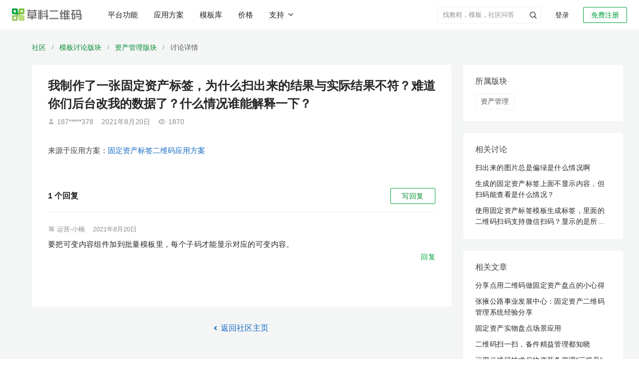

--- FILE ---
content_type: text/html; charset=utf-8
request_url: https://cli.im/community/question/10007233
body_size: 21521
content:
<!DOCTYPE html><!--[if lt IE 7]><html class="lt-ie10 lt-ie9 lt-ie8 lt-ie7"><![endif]--><!--[if IE 7]><html class="lt-ie10 lt-ie9 lt-ie8"><![endif]--><!--[if IE 8]><html class="lt-ie10 lt-ie9"><![endif]--><!--[if IE 9]><html class="lt-ie10"><![endif]--><!--[if (gt IE 9)|!(IE)]><!--><html lang="zh" class=""><!--<![endif]--><head><meta charset="utf-8"/><title>我制作了一张固定资产标签，为什么扫出来的结果与实际结果不符？难道你们后台改我的数据了？什么情况谁能解释一下？-草料二维码用户社区</title><meta http-equiv="X-UA-Compatible" content="IE=edge"><meta name="renderer" content="webkit"><meta name="description" content="我制作了一张固定资产标签 为什么扫出来的结果与实际结果不符 难道你们后台改我的数据了 什么情况谁能解释一下 " /><meta name="keywords" content="草料社区,讨论,草料二维码,我制作了一张固定资产标签，为什么扫出来的结果与实际结果不符？难道你们后台改我的数据了？什么情况谁能解" /><meta property="og:title" content="我制作了一张固定资产标签，为什么扫出来的结果与实际结果不符？难道你们后台改我的数据了？什么情况谁能解释一下？-草料二维码用户社区" /><meta property="og:description" content="我制作了一张固定资产标签 为什么扫出来的结果与实际结果不符 难道你们后台改我的数据了 什么情况谁能解释一下 " /><meta property="og:image" content="https://gstatic.clewm.net/caoliao-resource/240407/6b2aef_89bd6906.png" /><meta name="referrer" content="no-referrer-when-downgrade"><meta name="viewport" content="width=device-width, initial-scale=1" /><script>var ___ENV = "online";</script><link rel="icon" href="//static.clewm.net/static/images/favicon.ico" type="image/x-icon"><link rel="shortcut icon" href="//static.clewm.net/static/images/favicon.ico" type="image/x-icon"><link rel="stylesheet" href="https://static.clewm.net/cli/flatkit/assets/bootstrap/dist/css/bootstrap.min.css"><script>
  document.documentElement.setAttribute('auto_version',[1769047078267][0]||0);
</script><link rel="stylesheet" href="//static.clewm.net/cli/flatkit/assets/styles/app.min.css?v=1769047078267"><link rel="stylesheet" href="//static.clewm.net/cli/flatkit/assets/styles/cli_global.css?v=1769047078267"><link rel="stylesheet" href="//static.clewm.net/cli/flatkit/assets/font-awesome/css/font-awesome.min.css"><!--[if lt IE 9]><link rel="stylesheet" href="//static.clewm.net/cli/flatkit/assets/bootstrap/dist/css/bootstrapieV2.css"><script src="//static.clewm.net/cli/js/lib/plug/respond.min.js"></script><script src="//static.clewm.net/cli/js/lib/plug/html5shiv.min.js"></script><![endif]--><script src="//static.clewm.net/cli/js/lib/jquery191.js"></script><script>
  document.documentElement.setAttribute('auto_version',[1769047078267][0]||0);
</script><script src="https://static.clewm.net/cli/flatkit/libs/jquery/bootstrap/dist/js/bootstrap_v3.0.js"></script><script src="//static.clewm.net/static/js/lib/sea_89b3a8e.js"></script><script src="//static.clewm.net/static/js/common_9acd745.js"></script><script>
            var account = '';
            var tokenId = '';
        </script><script>
        // var _is_new = "";
        var _capacity_info = null;
    </script><script>
      (function () {
        var isSave = [][0];
        window.$_isSave = isSave;
        var front_url = "//static.clewm.net/nc/front";
        window.front_url = front_url;
        var autoVersion = "1769047078267";
        window.$autoVersion = autoVersion;
      })();
    </script><script></script><script src="//static.clewm.net/static/js/include-head-flatkit_4699ad0.js"></script><script>
      $(function () {
          var __NEW_BROWSER_INFO = {
              ua: navigator.userAgent,
              language: navigator.language,
          };
          window.__NEW_BROWSER_INFO = __NEW_BROWSER_INFO;
      });
    </script><script type="application/ld+json">{
  "@context": "https://ziyuan.baidu.com/contexts/cambrian.jsonid",
  "@id": "https://cli.im/community/question/10007233",
  "title": "我制作了一张固定资产标签，为什么扫出来的结果与实际结果不符？难道你们后台改我的数据了？什么情况谁能解释一下？-草料二维码用户社区",
  "description": "我制作了一张固定资产标签 为什么扫出来的结果与实际结果不符 难道你们后台改我的数据了 什么情况谁能解释一下 ",
  "pubDate": "2025-02-10T14:40:56",
  "upDate": "2026-01-26T00:03:21",
  "images": [
    "https://alicliimg.clewm.net/110/434/1434110/162944008985290074ec9aa223c888b9c66431ad74a111629440001.png?x-oss-process=image/resize,w_720,limit_1"
  ]
}</script><script type="application/ld+json">{
  "@context": "http://schema.org",
  "@type": "WebPage",
  "url": "https://cli.im/community/question/10007233",
  "name": "我制作了一张固定资产标签，为什么扫出来的结果与实际结果不符？难道你们后台改我的数据了？什么情况谁能解释一下？-草料二维码用户社区",
  "description": "我制作了一张固定资产标签 为什么扫出来的结果与实际结果不符 难道你们后台改我的数据了 什么情况谁能解释一下 ",
  "mainEntityOfPage": "https://cli.im/community/question/10007233",
  "publisher": {
    "@type": "Organization",
    "name": "草料二维码",
    "url": "https://cli.im"
  },
  "datePublished": "2025-02-10T14:40:56",
  "image": [
    "https://alicliimg.clewm.net/110/434/1434110/162944008985290074ec9aa223c888b9c66431ad74a111629440001.png?x-oss-process=image/resize,w_720,limit_1"
  ]
}</script><script src="//static.clewm.net/static/js/sea-config_b8c5786.js"></script></head><body><input id="topicId" type="hidden" value="6040"><input id="isAdmin" type="hidden" value=""><script>
        seajs.use('common');
    </script><script src="//gstatic.clewm.net/caoliao-fe/libs/cat/cat-mini.js?v=1769047078267"></script><script src="//gstatic.clewm.net/caoliao-fe/libs/volcano-js-sdk/volcano.js?v=1769047078267"></script><script>
    var account = '';
    var tokenId = '';
  </script><script src="//static.clewm.net/cli/js/matomo_stats.js?v=1769047078267"></script><link rel="stylesheet" href="//static.clewm.net/cli/css/cli_head_top.min.css?v=1769047078267"><link rel="stylesheet" href="//static.clewm.net/static/css/include-head-top_7dd547d.css?v=1769047078267"><div class="cli_head_placeholder"><header id="__cliHead" class="cli_head scene_mobile"><div class="cli_head_inner cli_head_container"><div class="pull-left logo_new_wrapper"><a href="//cli.im" class="logo_new" title="我制作了一张固定资产标签，为什么扫出来的结果与实际结果不符？难道你们后台改我的数据了？什么情况谁能解释一下？-草料二维码用户社区"><img src="//static.clewm.net/cli/images/cli_logo_new.png" alt="草料二维码生成器"></a></div><nav class="x-headerTab" id="__headerTab"><a href="//cli.im/features" id="top-nav-features-tab" title="草料二维码平台功能">平台功能</a><a href="//cli.im/case" id="top-nav-solution-tab" title="草料二维码应用方案">应用方案</a><a href="//cli.im/template" id="top-nav-template-tab" title="草料二维码模板库">模板库</a><a href="//cli.im/price#11" id="top-nav-price" title="草料二维码价格">价格</a><button id="top-nav-support-dropdown" class="x-a supportDropdown___2A7PY nav-support-dropdown btn-unstyled">
          支持<i class="clifont anticon-cli-angle-down"></i></button></nav><div class="pull-right white x-relative  "><div id="login_join" class=""><a href="//user.cli.im/join" rel="nofollow" class="noLoginBox new-header-btn active_btn join_btn" data-type="join">免费注册</a><a href="//user.cli.im/login" rel="nofollow" class="noLoginBox new-header-btn login_btn" data-type="login">登录</a></div></div><div class="nav-divider pull-right x-relative"></div><ul class="menu pull-right x-topMenuWrapper "><li class="top-menu-item pull-right x-hidden" id="__guanlihoutai_menu"><a
            href="//console.cli.im/center?fromTopNav=1"
            class="active_btn new-header-btn x-radius-2"
            rel="nofollow"
          >进入后台</a></li><li
          id="myqr_out_new"
          class="cli-normal-main-new pull-right x-accountInfoMenu x-hidden"
        ><div class="menu-hd x-userWrapper x-navIcon"><div class="header-user-avatar-container"><div class="header-user-avatar"></div></div><div class="header-capacity" id="header-capacity"></div></div></li><li class="header-search-wrapper pull-right "><form role="search" method="get" target="_blank" class="input-group header-search-form clearfix" action="//cli.im/search_news"><input class="form-control header-search-control" autocomplete="off" placeholder="找教程，模板，社区问答" value="" name="q"><input type="hidden" value="wordpress" name="priority"><button type="button" class="header-submit-btn p-a-0" aria-label="header-submit-search"><span class="clifont anticon-nav_search header-submit-search"></span></button></form></li></ul></div></header></div><div id="top-nav-solution-popcontent" class="top-menu-solution"><div class="top-nav__container"><div class="header-products-popover clearfix none"><div class="wrapper"><div class="main-content"><div class="columns"><div class="product-column"><div class="column-title">活码引擎</div><a class="column-item" href="https://cli.im/help/100495" target="_blank" title="内容展示"><div class="item-title">
              内容展示
            </div><div class="item-desc">内容丰富、随时更新的展示平台</div></a><a class="column-item" href="https://cli.im/form" target="_blank" title="表单"><div class="item-title">
              表单
            </div><div class="item-desc">关联表单实现扫码填写和查看记录</div></a><a class="column-item" href="https://cli.im/help/82877" target="_blank" title="状态"><div class="item-title">
              状态
            </div><div class="item-desc">在二维码上显示物品当前状态</div></a><a class="column-item" href="https://cli.im/help/68330" target="_blank" title="动态数据"><div class="item-title">
              动态数据
            </div><div class="item-desc">在码上展示操作记录和填表统计</div></a></div><div class="product-column"><div class="column-title">管理与协作</div><a class="column-item" href="https://cli.im/help/74737" target="_blank" title="数据管理"><div class="item-title">
              数据管理
            </div><div class="item-desc">多维度统计表单、状态等数据</div></a><a class="column-item" href="https://cli.im/help/68920" target="_blank" title="成员功能"><div class="item-title">
              成员功能
            </div><div class="item-desc">组织内外、成员间分工管理</div></a><a class="column-item" href="https://cli.im/help/74757" target="_blank" title="通知与协作"><div class="item-title">
              通知与协作
            </div><div class="item-desc">异常、审核、计划等消息实时提醒</div></a><a class="column-item" href="https://cli.im/help/63847" target="_blank" title="计划管理"><div class="item-title">
              计划管理
            </div><div class="item-desc">按周期制定巡检计划，避免漏检</div></a></div><div class="product-column"><div class="column-title">AI 功能</div><a class="column-item" href="https://cli.im/case/detail/2385" target="_blank" title="AI 解读"><div class="item-title">
              AI 解读
              <div class="new-feature-tag"><span class="tag-text">New</span></div></div><div class="item-desc">AI 解读长内容，帮扫码者快速找到需要信息</div></a><a class="column-item" href="https://cli.im/help/102357" target="_blank" title="AI 智能填表"><div class="item-title">
              AI 智能填表
              <div class="new-feature-tag"><span class="tag-text">New</span></div></div><div class="item-desc">AI 自动识别拍摄照片，智能填充表单</div></a><a class="column-item" href="https://cli.im/help/102615" target="_blank" title="AI 表单组件"><div class="item-title">
              AI 表单组件
              <div class="new-feature-tag"><span class="tag-text">New</span></div></div><div class="item-desc">AI 识别表格单据、证件或实物照片等</div></a><a class="column-item" href="https://cli.im/help/99528" target="_blank" title="AI 图片审核"><div class="item-title">
              AI 图片审核
            </div><div class="item-desc">AI 审核扫码者上传的图片是否符合要求</div></a></div><div class="product-column"><div class="column-title">集成与连接</div><a class="column-item" href="https://cli.im/open-api/intro/intro.html" target="_blank" title="草料开放平台"><div class="item-title">
              草料开放平台
            </div><div class="item-desc">开放API，支持数据同步与批量标签等</div></a><a class="column-item" href="https://cli.im/wxwork/index" target="_blank" title="企业微信版"><div class="item-title">
              企业微信版
            </div><div class="item-desc">在企业微信中使用草料二维码</div></a><a class="column-item" href="https://cli.im/help/57645" target="_blank" title="蚂蚁区块链存证"><div class="item-title">
              蚂蚁区块链存证
            </div><div class="item-desc">数据记录上链保存，确保不被篡改</div></a><a class="column-item" href="https://cli.im/help/56845" target="_blank" title="数据推送"><div class="item-title">
              数据推送
            </div><div class="item-desc">结合数据api，应用草料数据，搭建看板</div></a></div><div class="product-column"><div class="column-title">批量与标签</div><a class="column-item" href="https://cli.im/batch" target="_blank" title="批量生码"><div class="item-title">
              批量生码
            </div><div class="item-desc">使用批量模板，批量生成子码及管理</div></a><a class="column-item" href="https://cli.im/label" target="_blank" title="标签制作"><div class="item-title">
              标签制作
            </div><div class="item-desc">150+标签样式，内容可以灵活调整</div></a><a class="column-item" href="https://cli.im/help/49343" target="_blank" title="排版印刷"><div class="item-title">
              排版印刷
            </div><div class="item-desc">提供多种打印格式与指南，快速落地</div></a></div></div></div></div></div><div class="header_solution_linkCotent"><div class="desc"><p class="desc-main">各行各业的<br />二维码应用方案汇总</p><p class="desc-sub">目前已有数十万用户在草料搭建了二维码业务系统，我们将用户的使用经验整理成了应用方案。</p></div><div class="linkCotent-box"><div class="linkCotent-scenes-wrapper"><div class="linkCotent-scenes-title">场景应用</div><div class="linkCotent-scenes-body"><div class="linkCotent-scenes-row"><div class="linkCotent-scenes-column"><a target="_blank" href="//cli.im/case/detail/1683" onclick="StatisticsData(338,10001683)" class="linkCotent-scenes-item-title"><span>产品介绍</span><span class="linkCotent-scenes-item-desc">产品宣传、使用说明、产品画册等</span></a></div><div class="linkCotent-scenes-column"><a target="_blank" href="//cli.im/case/detail/1688" onclick="StatisticsData(338,10001688)" class="linkCotent-scenes-item-title"><span>设备巡检</span><span class="linkCotent-scenes-item-desc">消防巡检、设备点检、维修保养等</span></a></div></div><div class="linkCotent-scenes-row"><div class="linkCotent-scenes-column"><a target="_blank" href="//cli.im/case/detail/1684" onclick="StatisticsData(338,10001684)" class="linkCotent-scenes-item-title"><span>签到报名</span><span class="linkCotent-scenes-item-desc">会议签到、活动报名、扫码核销等</span></a></div><div class="linkCotent-scenes-column"><a target="_blank" href="//cli.im/case/detail/1689" class="linkCotent-scenes-item-title"><span>人员管理</span><span class="linkCotent-scenes-item-desc">实名管理、人员档案、培训记录等</span></a></div></div><div class="linkCotent-scenes-row"><div class="linkCotent-scenes-column"><a target="_blank" href="//cli.im/case/detail/2257" id="scene-1064" class="linkCotent-scenes-item-title"><span>业务介绍</span><span class="linkCotent-scenes-item-desc">公司介绍、旅游行程、业务说明等</span></a></div><div class="linkCotent-scenes-column"><a target="_blank" href="//cli.im/case/detail/1685" onclick="StatisticsData(338,10001685)" class="linkCotent-scenes-item-title"><span>固定资产</span><span class="linkCotent-scenes-item-desc">资产标签、领用登记、车辆管理等</span></a></div></div><div class="linkCotent-scenes-row"><div class="linkCotent-scenes-column"><a target="_blank" href="//cli.im/case/detail/1942"  onclick="StatisticsData(338,10001942)" class="linkCotent-scenes-item-title"><span>信息展示</span><span class="linkCotent-scenes-item-desc">教学培训、办事指南、展品介绍等</span></a></div><div class="linkCotent-scenes-column"><a target="_blank" href="//cli.im/case/detail/1690" onclick="StatisticsData(338,10001690)" class="linkCotent-scenes-item-title"><span>区域巡查</span><span class="linkCotent-scenes-item-desc">隐患排查、安全巡查、管线巡查等</span></a></div></div><div class="linkCotent-scenes-row"><div class="linkCotent-scenes-column"><a target="_blank" href="//cli.im/case/detail/1417" id="scene-1060" class="linkCotent-scenes-item-title"><span>出入登记</span><span class="linkCotent-scenes-item-desc">访客登记、访客预约、来访指引等</span></a></div><div class="linkCotent-scenes-column"><a target="_blank" href="//cli.im/case/detail/2256" id="scene-2256" class="linkCotent-scenes-item-title"><span>消防安全</span><span class="linkCotent-scenes-item-desc">灭火器、消火栓检查，安全宣讲等</span></a></div></div><div class="linkCotent-scenes-row"><div class="linkCotent-scenes-column"><a target="_blank" href="//cli.im/case/detail/2259" id="scene-1058" class="linkCotent-scenes-item-title"><span>信息收集</span><span class="linkCotent-scenes-item-desc">意见反馈、调查问卷、领用登记等</span></a></div><div class="linkCotent-scenes-column"><a target="_blank" href="//cli.im/case/detail/2260" id="scene-1146" class="linkCotent-scenes-item-title"><span>标牌标识</span><span class="linkCotent-scenes-item-desc">危废标签、商户门牌、景区介绍等</span></a></div></div></div></div><div class="linkCotent-industry-wrapper"><div class="linkCotent-scenes-title">行业应用</div><div class="linkCotent-scenes-body"><div class="linkCotent-scenes-row"><div class="linkCotent-scenes-column"><a target="_blank" onclick="StatisticsData(338,180028)" href="//cli.im/case/detail/1900" class="linkCotent-scenes-item-title"><span>生产制造</span><span class="linkCotent-scenes-item-desc">一物一码动态数据，管理生产现场</span></a></div><div class="linkCotent-scenes-column"><a target="_blank" id="scene-1720" href="//cli.im/case/detail/2265" class="linkCotent-scenes-item-title"><span>教育培训</span><span class="linkCotent-scenes-item-desc">培训业务介绍、材料收集、借还登记等</span></a></div></div><div class="linkCotent-scenes-row"><div class="linkCotent-scenes-column"><a target="_blank" onclick="StatisticsData(338,180029)" href="//cli.im/case/detail/2261" class="linkCotent-scenes-item-title"><span>建筑施工</span><span class="linkCotent-scenes-item-desc">用二维码管理施工现场的全套方案</span></a></div><div class="linkCotent-scenes-column"><a target="_blank" id="scene-1188" href="//cli.im/case/detail/498" class="linkCotent-scenes-item-title"><span>文化旅游</span><span class="linkCotent-scenes-item-desc">行程介绍、路线汇总、酒店入住指南等</span></a></div></div><div class="linkCotent-scenes-row"><div class="linkCotent-scenes-column"><a target="_blank" onclick="StatisticsData(338,180030)" href="https://cli.im/case/detail/1091" class="linkCotent-scenes-item-title"><span>能源电力</span><span class="linkCotent-scenes-item-desc">设备巡检、区域巡查、人员管理等</span></a></div><div class="linkCotent-scenes-column"><a target="_blank" id="scene-1478" href="https://cli.im/case/detail/2264" class="linkCotent-scenes-item-title"><span>行政事业单位</span><span class="linkCotent-scenes-item-desc">办事指南、业务办理、村务公开等</span></a></div></div><div class="linkCotent-scenes-row"><div class="linkCotent-scenes-column"><a target="_blank" onclick="StatisticsData(338,180031)" href="//cli.im/case/detail/2263" class="linkCotent-scenes-item-title"><span>物业后勤</span><span class="linkCotent-scenes-item-desc">设备维保、访客登记、绿化养护等</span></a></div><div class="linkCotent-scenes-column"><a target="_blank" onclick="StatisticsData(338,180032)" href="//cli.im/client" class="linkCotent-scenes-item-title display-flex"><span>查看更多用户应用经验</span><i class="clifont anticon-cli-angle-right show"></i></a></div></div><div class="linkCotent-scenes-row"><div class="linkCotent-scenes-column"><a target="_blank" id="scene-1311" href="//cli.im/case/detail/2262" class="linkCotent-scenes-item-title"><span>医疗卫生</span><span class="linkCotent-scenes-item-desc">医疗设备管理、健康宣教、消毒记录等</span></a></div></div></div></div></div></div><i class="clifont anticon-cli-close-1 top-menu-solution-close"></i></div><div class="top-nav__mask"></div></div><div class="clearfix"></div><script src="//static.clewm.net/static/js/include-head-top_b8a8003.js"></script><script>
  (function(){
    if (/^\/scene\/4263/.test(window.location.pathname)) {
      $('#top-nav-solution-tab')
        .addClass('x-active')
        .addClass('x-active-after');
    }
  })();
</script><input type="hidden" id="STATICURL" value="//static.clewm.net/cli"><link rel="stylesheet" href="//static.clewm.net/cli/iconfont/index.min.css?v=1769047078267"><link rel="stylesheet" href="//static.clewm.net/static/css/page-question-detail_c562429.css"><script type="text/javascript">
var isUrl = 2;
  var file_size = "" || 2;
  var currentTags =  JSON.parse('[{"id":13,"name":"\u8d44\u4ea7\u7ba1\u7406","description":"\u6279\u91cf\u751f\u6210\u56fa\u5b9a\u8d44\u4ea7\u6807\u7b7e\uff0c\u626b\u7801\u5373\u53ef\u4fee\u6539\u8d44\u4ea7\u4fe1\u606f\u3001\u9886\u7528\u3001\u7b80\u5355\u76d8\u70b9\u3001\u62a5\u4fee\u7b49\uff0c\u8fd8\u80fd\u5b9a\u671f\u5bfc\u51fa\u8d44\u4ea7\u53f0\u8d26","parent_id":0,"type":"scene","sort":0,"target_id":4233,"show_status":1,"tag_name":"\u8d44\u4ea7\u7ba1\u7406"}]');
  currentTags = currentTags.map(function(item){ return item.id + ""; });
  var SOCKETAPISURL = 'https://socket.api.cli.im';
</script><script type="text/javascript" src="//static.clewm.net/cli/js/comments-upload.js?v=1769047078267"></script><script type="text/javascript" src="//static.clewm.net/cli/js/upload-comments.js?v=1769047078267"></script><div class="wrapper" id="question-detail-wrapper"><div class="bread-wrap"><div class="bread-scene-case-box"><a href="//cli.im/community/tab/mixflow" class="name fir-name" title="草料二维码用户社区">社区</a><span class="line">/</span><a href="//cli.im/community/tab/question/10012" class="name fir-name" title="模板讨论">模板讨论版块</a><span class="line">/</span><a href="//cli.im/community/minihome/question/13" class="name fir-name" title="资产管理">资产管理版块</a><span class="line">/</span><span class="name third-name">讨论详情</span></div></div><div class="main-context-container"><div class="left-container"><div class="question-main-container"><h1>我制作了一张固定资产标签，为什么扫出来的结果与实际结果不符？难道你们后台改我的数据了？什么情况谁能解释一下？</h1><p class="question-detail-meta"><span class="clifont anticon-Frame4"></span>    187*****378        <span class="question-line-divider"></span><span class="m-r-16">2021年8月20日</span><span class="clifont anticon-cli-chakan"></span>1870  </p><div class="attachment-wrapper"><div class="comments-imgs"><div class="comments-img comment_wrapper_img" data-original="//alicliimg.clewm.net/110/434/1434110/162944008985290074ec9aa223c888b9c66431ad74a111629440001.png"><img src="//alicliimg.clewm.net/110/434/1434110/162944008985290074ec9aa223c888b9c66431ad74a111629440001.png?x-oss-process=image/resize,w_720,limit_1" alt=""  data-bp="//alicliimg.clewm.net/110/434/1434110/162944008985290074ec9aa223c888b9c66431ad74a111629440001.png"></div></div></div><a class="from-info-container" href="//cli.im/case/detail/458" target="_blank" data-from-type="2"><span class="from-info"><span class="color-75">来源于应用方案：</span>固定资产标签二维码应用方案</span></a></div><div class="comment-all-questions"><script type="text/javascript">
var file_size = "" || 2;
var topic_id = "6040";
Date.prototype.format = function(fmt) {
 var o = {
"M+" : this.getMonth()+1,                 //月份
"d+" : this.getDate(),                    //日
"h+" : this.getHours(),                   //小时
"m+" : this.getMinutes(),                 //分
"s+" : this.getSeconds(),                 //秒
"q+" : Math.floor((this.getMonth()+3)/3), //季度
"S"  : this.getMilliseconds()             //毫秒
};
if(/(y+)/.test(fmt)) {
fmt=fmt.replace(RegExp.$1, (this.getFullYear()+"").substr(4 - RegExp.$1.length));
}
 for(var k in o) {
if(new RegExp("("+ k +")").test(fmt)){
 fmt = fmt.replace(RegExp.$1, (RegExp.$1.length==1) ? (o[k]) : (("00"+ o[k]).substr((""+ o[k]).length)));
 }
 }
return fmt;
}

  var url_now = window.location.href;
  if (url_now.indexOf('cli.me') > -1) {
      var USER_DOMAIN='user.cli.me',
          CLI_DOMAIN='cli.me',
          STATIC_SERVICE='static.cli.me/cli',
          NC_DOMAIN='nc.cliim.net';
  } else if (url_now.indexOf('exp.cliim.net') > -1) {
      var USER_DOMAIN='exp-user.cliim.net',
CLI_DOMAIN='exp.cliim.net',
STATIC_SERVICE='exp-static-develop.clewm.net/cli',
          NC_DOMAIN='exp-nc.cliim.net';
  } else if (url_now.indexOf('cliim.net') > -1) {
      var USER_DOMAIN='user.cliim.net',
          CLI_DOMAIN='cliim.net',
          STATIC_SERVICE='static-develop.clewm.net/cli',
          NC_DOMAIN='nc.cliim.net';
  } else if (url_now.indexOf('cliim.com') > -1) {
      var USER_DOMAIN='user.cliim.com',
          CLI_DOMAIN='cliim.com',
          STATIC_SERVICE='static-test.clewm.net/cli',
          NC_DOMAIN='nc.cliim.com';
  } else if (url_now.indexOf('cli.im') > -1) {
      var USER_DOMAIN='user.cli.im',
          CLI_DOMAIN='cli.im',
          STATIC_SERVICE='static.clewm.net/cli',
          NC_DOMAIN='nc.cli.im';
  } else {
      var USER_DOMAIN='user.cli.im',
          CLI_DOMAIN='cli.im',
          STATIC_SERVICE='static.clewm.net/cli',
          NC_DOMAIN='nc.cli.im';
  }

</script><script>
  document.documentElement.setAttribute('auto_version',[1769047078267][0]||0);
</script><div><link rel="stylesheet" href="//static.clewm.net/static/css/include-comment-list-question_8fdec02.css"><input id="topicId" type="hidden" value="6040"><input id="isAdmin" type="hidden" value=""><input id="hasError" type="hidden" value=""><div class="comments-wrapper mobile-comments-wrapper"><div style="overflow: hidden;" class="m-b-16 comments-wrap-header"><div class="left-box" style="float: left;font-size: 16px;font-weight: bold;"><span class="comment-count">1</span> 个回复
</div><div class="pull-right"><a class="wantAsk" id="wantAsk">
写回复
</a></div></div><div class="comment-list"><div class="comment-single border-bottom-none " id="comment-14666" data-id="14666" data-name="运营-小楠"><div class="comment-header"><span class="clifont anticon-touxianglogo"></span><span class="">运营-小楠</span><span class="question-line-divider"></span><span class="comment-time">2021年8月20日</span></div><div class="comment-content">
要把可变内容组件加到批量模板里，每个子码才能显示对应的可变内容。<div class="comment-info-box reply-action clearfix"><a href="javascript:;" class="pull-right" data-type="reply"><span class="reply-action-text">回复</span></a></div></div><div class="reply-box reply-box-in-comment-box3" id="reply-box-14666"></div></div><div class="pager text-center "></div></div></div><script>
var comments_total = '1';
</script><script src="//static.clewm.net/static/js/include-comment-list-question_b31ff23.js"></script><link rel="stylesheet" href="//static.clewm.net/static/css/comments-discuss-question_9ec95f6.css"><style type="text/css">
#wechat-area {
  position: relative;
  height: 100px;
}

#wechat-qr {
  width: 100px;
  height: 100px;
  vertical-align: bottom;
}

.logo-in-qrcode {
  position: absolute;
  left: 40px;
  top: 40px;
  width: 20px;
  height: 20px;
}

.logo-in-qrcode img {
    width: 100%;
    height: 100%;
}

.scan-success {
    position: absolute;
    top: 0;
    left: 0;
    width: 100px;
    height: 100px;
    background-color: rgba(255,255,255,0.8);
    text-align: center;
    line-height: 100px;
    color: rgba(0, 0, 0, 0.87);
}

#email {
  width: 300px;
  border-radius: 4px;
}

#email.email-new {
  margin-left: 176px;
}

.feedback-box .feedback-label {
  font-size: 14px;
  color: #777;
  width: 95px;
  line-height: 38px;
  float: left;
}

.feedback-box .feedback-content-500 {
  width: 408px;
}

.feedback-box .feedback-content {
  max-width: 100%;
  float: left;
}

.feedback-box .feedback-content .radio-inline {
  color: #666;
  margin-top: 10px;
}

#error-message-discuss {
  font-size: 12px;
  margin-right: 10px;
  position: absolute;
  width: 100px;
  left: 0;
  top: 40px;
}

.submit-footer-box {
position: absolute;
top: -32px;
right: 0;
}

.submit-footer-btn {
border: 1px solid #00A13B;
width: 88px;
height: 32px;
background: #00A13B;
border-radius: 2px;
color: #fff;
font-size: 14px;
text-shadow:  0px -1px 0px rgba(0, 0, 0, 0.12);
transition: all 0.2s cubic-bezier(0.645, 0.045, 0.355, 1);
line-height: 1;
}
</style><div class="mobile-discuss-box"><div id="CommentsBox"></div><div id="feedback-box-scene-detail" class="feedback-item clearfix feedback-box none" style="position: relative;"><div class="submit-footer-box"><span class="m-l text-danger none" id="error-message-discuss"></span><button id="submit-footer-btn" class="btn green submit-footer-btn" data-loading-text="发布中">发&nbsp;布</button></div></div></div><div id="modal-alert" class="modal fade" data-backdrop="true"><div class="modal-dialog"><div class="modal-content"><div class="modal-header"><button type="button" class="close" data-dismiss="modal"><span aria-hidden="true">×</span><span class="sr-only">Close</span></button><h4 class="modal-title"></h4></div><div class="modal-body p-a-lg"></div></div></div></div><script type="text/javascript" src="//static.clewm.net/static/js/on-paste_2f29905.js"></script><script type="text/javascript" src="//static.clewm.net/static/js/comments-discuss-question_071f15f.js"></script><script type="text/javascript">function replaceURLWithHTMLLinks(text) {
    var exp = /(\b(https?|ftp|file):\/\/[-A-Z0-9+&@#\/%?=~_|!:,.;]*[-A-Z0-9+&@#\/%=~_|-])/ig;
    var replacedText = text.replace(exp, '<a href="$1" target="_blank" class="text-blue" rel="noindex,nofollow">$1</a>');
    return replacedText;
}

function commentSingleTpl(id, username, add_time, content, imgTpl, fileTpl, actionTpl) {
return '<div class="comment-single" id="comment-'+id+'" data-id="'+id+'" data-name="'+username+'">'+
'<div class="comment-header">'+
username + '<span class="community-dot-divider">·</span><span class="comment-time">'+add_time+'</span>'+
'</div>'+
'<div class="comment-content">'+
'<p>'+replaceURLWithHTMLLinks(content.replace(/\n/g, '<br />'))+'</p>'+
imgTpl+
fileTpl+
'<div class=\"comment-info-box reply-action clearfix\">\n\t<a href=\"javascript:;\" class=\"pull-right\" data-type=\"reply\">\n\t\t<span class=\"clifont anticon-beizhu\"></span>\n\t\t<span class=\"reply-action-text\">\u56DE\u590D</span>\n    </a>\n</div>'+
'</div>'+
actionTpl+
'<div id="reply-box-'+id+'" class="reply-box reply-box-in-comment-box3"></div>'+
'</div>';
}

function tplImg(path) {
return '<img src="'+path+'?x-oss-process=image/resize,m_mfit,h_150,w_150" data-lity data-lity-target="'+path+'" alt="" class="comment-image img-zoomable" data-bp="' + path + '"/>';
}

function renderFileName(fileStr) {
if (fileStr.length <= 15) {
return fileStr;
}
return fileStr.slice(0, 8) + '...' + fileStr.slice(-6);
}

function tplFile(file) {
return '<div class="comments-file comments-file_' + file.ext_type + '"><a rel="nofollow" target="_blank" href="' + file.path + '" ><p class="comment-file-name">' + file.filename +'</p><p class="comment-file-size">' + (file.filesize || '0KB') + '</p></a></div>';
}

function submitFirstData(res, file_data, is_admin) {
if (res.status == 1) {
var tplImgArr = file_data.img_lists.map(function(item) {
return tplImg(item.path);
}).join('\n');

var tplFileArr = file_data.file_lists.map(function(item) {
return tplFile(item);
}).join('\n');

var tplImgs = file_data.img_lists.length
? '<div class="comment-images">' + tplImgArr + '</div>'
: '';
var tplFiles = file_data.file_lists.length
? '<div class="comment-files">' + tplFileArr + '</div>'
: '';
var actionTpls = '';
var actionDom = is_admin == 1
? '<div class="comment-action">'+
'<a href="javascript:;" class="text-grey">通过</a>'+
'<a href="javascript:;" data-type="setTop" class="text-blue">置顶</a>'+
'<a href="javascript:;" data-type="delete" class="text-blue">删除</a>'+
'</div>'
: '';

// var now_date = new Date().format('MM-dd hh:mm');
var now_date = '刚刚';

var commentSingleDom = commentSingleTpl(
res.data.comment_id,
account + '（我）',
now_date,
file_data.content,
tplImgs,
tplFiles,
actionDom
);

if ($('.comment-empty').length) {
$('.comment-empty').remove();
$('.comments-wrapper').append('<div class="comment-list">' + commentSingleDom) + '</div>';
} else {
$('.comment-list').prepend(commentSingleDom);
}

var currentCommentCount = $('.comment-count').text();
$('.comment-count').text(Number(currentCommentCount) + 1);

$('html, body').animate({
      scrollTop: $('#comment-'+res.data.comment_id).offset().top - 102
    }, 400);

// 清空数据
$('.text-content').val('');
$('[img-box]').find('#wait').hide();
$('[file-tag]').remove();
$('[uploading-file]').hide();
    // var count = $('.comment-count')[0].innerHTML;
    // $('.comment-count').text(Number(count) + 1);
    new_first_file_upload = false;
} else {
alert(res.msg || res.info);
}
}

    var utilsFun = {
    getUrlPara: function (name) {
        var reg = new RegExp("(^|&)" + name + "=([^&]*)(&|$)");
        var r = window.location.search.substr(1).match(reg);
        if (r != null) return unescape(r[2]);
        return 0;
    },
    isCaseDetail: function () {
    var _href = window.location.href;

    var isMobile = utilsFun.getUrlPara("from");
    // var isMobile = /Android|webOS|iPhone|iPod|BlackBerry/i.test(navigator.userAgent);

        return _href.indexOf('case/detail') > -1 && isMobile != '2pb';
    },
    isUrlHasQue: function() {
    return window.location.search.length > 0;
    }
    }

    if ((utilsFun.getUrlPara('page') || utilsFun.getUrlPara('type')) && utilsFun.isCaseDetail()) {
    if (!utilsFun.getUrlPara('clickfrom')) { // 这个是从各个页面进来的记录 用于百度统计的
$('html, body').animate({
      scrollTop: $('#wordpress_article_info_box_sec').length > 0 ? $('#wordpress_article_info_box_sec').offset().top - 40 : 0
    }, 0);
    }
    }

$(function(){
  var IS_ADMIN = Number($('#isAdmin').val()) || 0;
new commentsBox({
'el' : 'CommentsBox', // 要添加的进去的div标签，默认是id。
'cancel' : false,// 默认关闭
'placeholderContent' : '请输入回复内容', // textarea默认的文字，暂时不支持
'marginTop' : '16px', // 评论框距离上面的div的距离
'pid': 0, // 上一级评论的id
'topic_id': topic_id, // 后端assign过来
'pid_from': 'footer',
submitSuccess: function(res, file_data, pid) {
StatisticsData(141,25);
$('[submit-btn], #submit-footer-btn').button('reset');
submitFirstData(res, file_data, isAdmin);
},
submitFail: function() {
$('[submit-btn], #submit-footer-btn').button('reset');
alert('发布失败');
}
});

$('#feedback-box-scene-detail').removeClass('none');

// 社区列表页面点击回复跳转到回复框
if (window.location.hash == '#textarea-box') {
$('html, body').animate({
scrollTop: $('[submit_box_id=0]').offset().top - 300
}, 400);
setTimeout(function () { //focus必须用户点击触发，绕一下
$('[submit_box_id=0]').find('#text-content').focus();
});
}

// 有没有关注公众号
    var is_subscribed = false;

    // 回复类型
    var submitType = '';

    function getWechatImage() {
        $.ajax({
          type: 'GET',
          url: '//' + USER_DOMAIN + '/api/ask/isSubscribed',
          dataType: 'json',
          xhrFields: {
            withCredentials: true
          },
          success: function(res) {
            $('#wechat-qr').attr('src', res.data.qrcode_img);
            is_subscribed = res.data.is_subscribed;
            if (res.data.is_subscribed) {
              $('#wechat-area').addClass('none');
              $('.submit-footer-box').css('top', '45px');
            } else {
              $('#wechat-area').removeClass('none');
              $('#wechat-area').find('img').removeAttr('data-lity');
              $('#wechat-area').find('img').removeAttr('data-lity-target');
              $('.submit-footer-box').css('top', '150px');
            }
            if (res.data.ssid && !res.data.is_subscribed) {
              if (socket.io) {
                socket.io.disconnect(true);
              }
              _initWbSocket(res.data.ssid, 'weixin_ask_msg', function(message_obj) {
                var status = Number(message_obj.status);
                if (status == 1) {
                  StatisticsData(141, 41);
                  is_subscribed = true;
                  $('.scan-success').removeClass('none');
                } else {
                  StatisticsData(141, 42);
                  var error_msg = message_obj.errmsg;
                  alert(error_msg);
                }
              });
            }
          },
          error: function() {
            alert('加载失败');
          }
        });
    }

    /* socket */
    var socket = new Object();
      // 初始化websocket
    function _initWbSocket(ssid, msg_name, callback) {
        if (!socket.io) {
          //连接服务端
          socket.io = io(SOCKETAPISURL, {
            'force new connection': true
          });
        } else {
          if (!socket.io.connected) {
            socket.io.connect();
          }
        }
        //socket连接后以uid登录
        socket.io.on('connect', function() {
          socket.io.emit('login', 'weixin_ask_' + ssid);
        });
        //后端推送来消息时
        socket.io.on(msg_name, function(req) {
          if (isJson(req)) {
            req = JSON.parse(req);
          }
          callback(req);
        });
    }

    /* 判断是不是 json 字符串*/
    function isJson(str) {
        if (typeof str == 'string') {
          try {
            JSON.parse(str);
            return true;
          } catch (e) {
            return false;
          }
        }
    }

    $('input[type=radio][name="receiveMethod"]').change(function() {
        switch (this.value) {
          case 'wechat':
            submitType = 'wechat';
            if (!$('#wechat-qr').attr('src')) {
              $('#email-area').addClass('none');
              getWechatImage();
            } else {
              $('#wechat-area').removeClass('none');
              $('#email-area').addClass('none');
              $('.submit-footer-box').css('top', '150px');
            }
            $('#feedback-modal-tips-text').text('我们会通过「草料二维码」公众号回复，请留意消息通知');
            break;
          case 'email':
            submitType = 'email';
            $('#wechat-area').addClass('none');
            $('#email-area').removeClass('none');
            $('#feedback-modal-tips-text').text('我们会在工作时间通过邮件回复');
            $('.submit-footer-box').css('top', '92px');
            break;
          default:
            break;
        }
    });

    function showError(msg) {
        $('#error-message-discuss')
        .text(msg)
        .fadeIn()
        .delay(2000)
        .fadeOut();
    }

    $(document).on('click', '#submit-footer-btn', function(e) {
    var wrapper = '.mobile-discuss-box ';
    StatisticsData(141,22);

        if ($(wrapper + '#text-content').val() == '') {
          showError('内容不许为空');
          return false;
        }

        $(this).button('loading');

        $(this).parents('.mobile-discuss-box').find('[submit-btn][data-pid="0"]').click();
})

$(document).on('click', '#wantAsk', function(e) {
StatisticsData(141, 21);
if ($('[submit_box_id=0]').length > 0) {
            $('html, body').animate({
              scrollTop: $('[submit_box_id=0]').offset().top - 300
            }, 400);

            $('[submit_box_id=0]').find('#text-content').focus();
        }
})
})

$('#modal-alert').on('hidden.bs.modal', function () {
  // 执行一些动作...
  var pid = $(this).find('.modal-body').attr('data-pid');
  $(this).parent().parent().parent().find('[filedatacode-test]').replaceWith('<input type="file" filedatacode-test class="btn uploadfile annex-btn-input" data-uptype="files" name="Filedata" data-pid='+ pid +'>');

  $('[submit_box_id='+ pid +']').find('.text-content').focus();
  $('[submit_box_id='+ pid +']').find('.wait').hide();
  $('[submit_box_id='+ pid +']').find('[uploading-file]').hide();
  pd = false;
  new_first_file_upload = false;
})

</script></div></div><a class="back-to-community-box" href="//cli.im/community/tab/mixflow"><span class="back-to-community">返回社区主页</span></a></div><div class="right-container"><div class="related-block" id="tags-container"><div class="related-type">
        所属版块
      </div><a href="//cli.im/community/minihome/question/13" target="_blank" class="comment-type-text">资产管理          </a></div><div class="related-block"><div class="related-type">
      相关讨论
    </div><a href="//cli.im/community/question/10003688" target="_blank" class="related-item">
        扫出来的图片总是偏绿是什么情况啊      </a><a href="//cli.im/community/question/10019590" target="_blank" class="related-item">
        生成的固定资产标签上面不显示内容，但扫码能查看是什么情况？      </a><a href="//cli.im/community/question/10021012" target="_blank" class="related-item">
        使用固定资产标签模板生成标签，里面的二维码扫码支持微信扫码？显示的是所有内容吗？怎么我扫出来只是标签编号？      </a></div><div class="related-block"><div class="related-type">
      相关文章
    </div><a href="//cli.im/article/detail/1906" target="_blank" class="related-item">
        分享点用二维码做固定资产盘点的小心得      </a><a href="//cli.im/article/detail/1903" target="_blank" class="related-item">
        张掖公路事业发展中心：固定资产二维码管理系统经验分享      </a><a href="//cli.im/article/detail/2110" target="_blank" class="related-item">
        固定资产实物盘点场景应用      </a><a href="//cli.im/article/detail/1887" target="_blank" class="related-item">
        二维码扫一扫，备件精益管理都知晓      </a><a href="//cli.im/article/detail/1973" target="_blank" class="related-item">
        运用二维码技术促物资装备管理“三提升”      </a></div></div></div></div><div id="comment-add-tag-modal" class="modal fade" data-backdrop="true"><div class="modal-dialog" style="width: 800px;margin-top: 150px"><div class="modal-content"><div class="modal-header"><button type="button" class="close" data-dismiss="modal"><span aria-hidden="true">×</span><span class="sr-only">关闭</span></button><h4 class="modal-title">添加标签</h4></div><div class="modal-body"><div id="modal-tags-wrap" class="modal-tags-wrap"></div></div><div class="modal-footer"><button type="button" class="btn btn-default" data-dismiss="modal">关闭</button><button type="button" class="btn btn-primary green" id="add-tag-button">确定</button></div></div></div></div><div id="edit-source-modal" class="modal fade" data-backdrop="true"><div class="modal-dialog" style="width: 800px;margin-top: 150px"><div class="modal-content"><div class="modal-header"><button type="button" class="close" data-dismiss="modal"><span aria-hidden="true">×</span><span class="sr-only">关闭</span></button><h4 class="modal-title">修改来源</h4></div><div class="modal-body"><input type="text" name="edit-source-input" value="" class="edit-source-input" autocomplete="off"></div><div class="modal-footer"><button type="button" class="btn btn-default" data-dismiss="modal">关闭</button><button type="button" class="btn btn-primary green" id="edit-source-btn">确定</button></div></div></div></div><div class="miniprogram-login-modal"><div class="login-modal"><div class="login-modal-content"><div class="title">你还未登录</div><div class="text">需要登录后才能提问和回复</div></div><div class="login-modal-button"><button class="cancel-login">暂不登录</button><div class="button-divider"></div><button class="login">立即登录</button></div></div></div><div id="miniprogram-login-tip" style="display: none;">
  正在登录中...
</div><link rel="stylesheet" href="//static.clewm.net/static/css/miniprogram-login_117b75f.css" /><script type="text/javascript">
  $(document).on('click', '.miniprogram-login-modal .login-modal-button .cancel-login', function() {
    $(".miniprogram-login-modal").modal("hide");
  });

  $(document).on('click', '.miniprogram-login-modal .login-modal-button .login', function() {
    $(".miniprogram-login-modal").modal("hide");
    window.$$cat.report('wxa_community_login', {
      event: 'loginBtn',
      status: 'start',
    });
    seajs.use('https://static.clewm.net/cli/js/lib/weixin/jweixin-1.6.0.js',function(weixinSDK){
      wx = weixinSDK;
      window.$$cat.report('wxa_community_login', {
        event: 'loginBtn',
        status: 'check',
      });
      if (typeof wx == 'object' && wx.miniProgram) { //是否成功引入js
        var url = '/subPackages/login/pages/createAccount/createAccount?origin=' +
          encodeURIComponent('10') +
          '&jumpFromWebview=' + encodeURIComponent(true) +
          '&webviewRecorder=' + encodeURIComponent(encodeURIComponent(JSON.stringify(miniProgramRecord)));
        window.$$cat.report('wxa_community_login', {
          event: 'loginBtn',
          url: url,
          status: 'navigate',
        });
        wx.miniProgram.navigateTo({
          url: url,
        });
      }
    });
  });

  // 小程序内打开，用户未登录时的登录弹窗
  function miniProgramLogin(position, commentId, commentContent, tagId) {
    window.$$cat.report('wxa_community_login', {
      event: 'showLoginModal',
      status: 'start',
    });
    $(".miniprogram-login-modal").modal("show");
    miniProgramRecord = {
      "href": window.location.href,
      "triggerPosition": position,
      "commentId": commentId || '',
      "commentContent": commentContent|| '',
      "pageIndex": $('.darrell-pagination-item-active').data('page') || '',
      "offset": window.pageYOffset,
      "tagId": tagId || '',
    }
  }


  function ssoConnect(ssoParams) {
    var event = 'ssoConnect';
    window.$$cat.report('wxa_community_login', {
      event: event,
      ssoParams: ssoParams,
      status: 'start',
    });
    if (!ssoParams) return
    $('#miniprogram-login-tip').show();
    var sso_params = JSON.parse(decodeURIComponent(ssoParams));
    var url = '//' + (window.USER_DOMAIN || 'user.cli.im') + '/api/sso_server_login_app_mobile?user_id=' + sso_params.uid + '&app_openid_encry=' + sso_params.aoe + '&expire_time=' + sso_params.time;
    var callback = function() {
      window.$$cat.report('wxa_community_login', {
        event: event,
        status: 'callback',
      });
  setTimeout(function(){
        window.$$cat.report('wxa_community_login', {
          event: event,
          status: 'replace',
        });
        if (typeof wxaLoginCb === 'function' && window.location.pathname === '/community/create_post') {
          localStorage.setItem('justDidLogin', '1');
          window.location.replace(window.location.href);
        } else {
          window.location.replace(window.location.href);
        }
      }, 500);
    }

    iframer(url, callback);
  }

  var iframer = function iframer(src, callback) {
    var iframe = document.createElement('iframe');

    iframe.src = src;

    iframe.onload = function frameload() {
      callback();
    };

    setTimeout(function(){ return; }, 10000);

    iframe.style.position = 'fixed';
    iframe.style.top = '-1000px';
    iframe.style.width = '100px';
    iframe.style.height = '100px';

    document.body.append(iframe);
  };




</script><script type="text/javascript" src="//static.clewm.net/cli/js/iscroll.js"></script><script type="text/javascript" src="//static.clewm.net/static/js/navbarscroll_8c837c5.js"></script><script src="//static.clewm.net/cli/js/lib/plug/jceb.msgtip.js"></script><script src="//static.clewm.net/cli/js/lib/weixin/jweixin-1.6.0.js"></script><script src="//static.clewm.net/static/js/plugins/bigpicture.min_8fcbf05.js"></script><script>  if (window.location.href.indexOf('/community') > -1) {
    $('#top-nav-community-tab').addClass('x-active').addClass('x-active-after');
  }

  $mainContentImg = $('.question-detail-content img');
  $mainContentImg.each(function() {
      var imgSrc = $(this).attr('src');
      $(this).attr('data-bp', imgSrc);
  });
  $(document).on('click', '.question-detail-content img', function(event){
    showPic($mainContentImg);
  });

  $(document).on('click', '.comment_wrapper_img', function(event){
    showPic($(this).parent('.comments-imgs').find('img'));
  });

  $(document).on('click', '.comment-single .comment-image', function(event){
    showPic($(this).parent('.comment-images').find('img'));
  });
  $(document).on('click', '.reply-images .reply-image', function(event){
    showPic($(this).parent('.reply-images').find('img'));
  });

  /**
   * gallery:所有要切换展示的图片dom节点
   */
  function showPic(gallery) {
    var original = document.documentElement.style.overflow;

    BigPicture({
      // element from which animation starts (required)
      el: event.target,
      gallery: gallery,
      animationStart: function() {
          document.documentElement.style.overflow = 'hidden'
      },
      onClose: function() {
          document.documentElement.style.overflow = original;
      },
    });
  }

  $(document).on('input', '#CommentsBox [text-content]', function(e) {
var scrollHeight = e.target.scrollHeight + 1;
$(this).parents('.comment-box-wrap').css('height', scrollHeight);
$(this).parent().css('height', scrollHeight);
$(this).css('height', scrollHeight);
});

  var getCommentsTypes = function() {
    renderAdminCategory()
  };

  // 分类lists接口
  function getSystemCategoryList(group, modules, hidden) {
    hidden = hidden ? '&include_hidden=' + hidden : '';
    var resData;
    $.ajax({
      async: false,
      type: 'GET',
      url: '//' + (CLI_DOMAIN || 'cli.im') + '/api/category/getSystemCategoryList?tree=0&group=' + group + '&modules=' + modules + hidden,
      success: function(res) {
        if (res.status == 1) {
          resData = res.data;
        }
      }
    });
    return resData;
  }


  // 全部版块和管理员添加标签的标签分类
  var TYPES_INFO = [{
    adminType: '场景标签',
    userType: '应用场景',
    type: 'scene',
  },{
    adminType: '行业标签',
    userType: '所属行业',
    type: 'industry',
  },{
    adminType: '功能标签',
    userType: '功能类型',
    type: 'feature',
  },{
    adminType: '其它标签',
    userType: '其他版块',
    type: 'content',
  }]

  var ALL_TYPE_LISTS;

  // 渲染管理员添加标签版块
  function renderAdminCategory() {
    var resData = getSystemCategoryList(1, 'question', 1);
    var typesInfo = TYPES_INFO;
    var listTpl = ''

    for (var i = 0; i < typesInfo.length; i++) {
      var typeItem = typesInfo[i];
      var typeLists = resData[typeItem.type];
      var tagsDom = typeLists.map(function(tagItem) { return renderCategory(tagItem) }).join('');
      listTpl += '<div class="modal-tags-row"><div class="modal-tags-label">' + typeItem.adminType + '</div><ul>' + tagsDom + '</ul></div>';
    }
    $("#comment-add-tag-modal #modal-tags-wrap").html(listTpl);

    var flattenAllCategory = getSystemCategoryList(0, 'question,article', 1);
    handleTypeLists(flattenAllCategory);

  }

  // 处理 TYPE_LISTS，存储数据
  function handleTypeLists(resData) {
    if (!resData) return;
    var resCategoryData = resData;
    var allObj = {};
      if (resCategoryData && resCategoryData.length) {
        for(var i = 0; i < resCategoryData.length; i++) {
          var tagItem = resCategoryData[i];
          allObj[tagItem.id] = {
            count: tagItem.count,
            show_status: tagItem.show_status,
            name: tagItem.name,
            parent_id: tagItem.parent_id,
          };
        }
      }

    ALL_TYPE_LISTS = allObj;
  }

  // 渲染单个分类dom
  function renderCategory(tagItem) {
      var categoryTpl = tagItem.name;
      if (tagItem.id === 0) { // 全部tag
        categoryTpl = '<li data-type-name="' + tagItem.name +
            '" data-id="' + tagItem.id +
            '" class="type-li active' +
            '">' + categoryTpl + '</li>';
      } else {
        categoryTpl += ' <span class="tag-num"> (' + tagItem.count.total + ')</span>' + '<div class="mobile-arrow"></div>';
        categoryTpl = '<li data-type-name="' + tagItem.name +
            '" data-id="' + tagItem.id +
            '" class="type-li ' +
            '">' + categoryTpl + '</li>';
      }
      return categoryTpl;
  }

  $(function() {
    var newUrl = window.location.href;
    var anchorIndex = newUrl.indexOf('#');
    if (anchorIndex > -1) { // 去除锚点，否则iframe跨域
      var paramsIndex = newUrl.indexOf('?');
      var paramsIndex = paramsIndex < 0 ? newUrl.length : paramsIndex;
      newUrl = newUrl.replace(newUrl.slice(anchorIndex, paramsIndex),'');
    }
    history.replaceState({}, document.title, newUrl);

    var ssoParams = getUrlPara('ssoParams');
    if (ssoParams) { // 连接刷新
      var newUrl = __removeURLParameter(window.location.href, 'ssoParams');
      history.replaceState({}, document.title, newUrl);
      ssoConnect(ssoParams);
      return
    }

    var miniData = getUrlPara('miniData');
    if (miniData) {
      var newUrl = __removeURLParameter(window.location.href, 'miniData');
      history.replaceState({}, document.title, newUrl);
    }

    getCommentsTypes();
    miniLoginCallback();

    // 小程序样式兼容
    if (/miniprogram/.test(navigator.userAgent.toLowerCase())) {
      $('.mobile-footer').css("cssText","display:none !important");
      $('.mobile-head').css("cssText","display:none !important");
      $('.bread-wrap').css("cssText","display:none !important");
      $('.left-container').css("cssText","padding-top:24px");
      $('#question-detail-wrapper').css({"padding-bottom":'40px !important','top': '-74px'});
    }

    // 返回社区主页
    $(document).on('click', '.back-to-community', function(event) {
      event.preventDefault();
      window.location.replace('//' + CLI_DOMAIN + '/community/tab/mixflow');
    });

    // webview小程序跳转
    $(document).on('click', '.from-info-container', function(event) {
      var isMiniProgram = /miniprogram/.test(navigator.userAgent.toLowerCase());
      var isTemplate = $(this).data('from-type') == 5;
      if (!isMiniProgram || !isTemplate) return;
      event.preventDefault();
      var templateHref = $(this).attr('href');
      var index = templateHref.lastIndexOf("\/");
      var templateId = templateHref.substring(index + 1, templateHref.length);

      seajs.use('https://static.clewm.net/cli/js/lib/weixin/jweixin-1.6.0.js',function(weixinSDK){
        wx = weixinSDK;
        if (typeof wx == 'object' && wx.miniProgram) { //是否成功引入js
          wx.miniProgram.navigateTo({
            url: '/subPackages/tplLib/pages/templateDetail/index?' +
                  'noTplDesc=1&from=&addUserType=&sceneKey=createTab&navigateRefer=pages/index/index' +
                  '&id=' + templateId,
          });
        }
      });
    });


    // 通过
    $(document).on('click', '.admin-user-action .pass', function() {
      var _id = $(this).data('id');
      var _this = this;
      var postType = 'posts';
      var url = '//' + (CLI_DOMAIN || 'cli.im') + '/' + postType + '/pass';

      $.ajax({
        url: url,
        dataType: 'json',
        type : "POST",
        data: {
          id: _id,
        },
        success: function(res) {
          if (res.status == 1) {
            alert('通过成功');
            $(_this).remove();
          }
        }
      });
    });

    // 删除
    $(document).on('click', '.admin-user-action .delete', function() {
      var _id = $(this).data('id');
      if (confirm('确认删除这条问答吗？')) {
        var postType = 'posts';
        var url = '//' + (CLI_DOMAIN || 'cli.im') + '/' + postType + '/delete';

        $.ajax({
          url: url,
          dataType: 'json',
          type : "POST",
          data: {
            id: _id,
          },
          success: function(res) {
            if (res.status == 1) {
              alert('删除成功，请关闭当前页');
            }
          }
        });
      }
    });

    // 添加标签
    $(document).on('click', '.admin-user-action .add-type', function() {
      var comentId = $(this).data('id');

      var $types = $('#comment-add-tag-modal .type-li');

      var curTagsArr = currentTags;

      if ($types && $types.length) {
        $types.each(function(index, item){
          var $item = $(item);
          $item.removeClass('active');
          $item.attr("disabled", false);
          $item.removeClass("disabled-tag");
        });

        $types.each(function(index, item){
          var $item = $(item);
          var curId = '' + $item.data('id');
          if (curTagsArr.indexOf(curId) > -1) {
            $item.click();
          }
        });
      }

      $("#comment-add-tag-modal").find("#add-tag-button").attr('data-comment-id', comentId);
      $("#comment-add-tag-modal").modal("show");
    });

    // 添加标签 标签选择  同分类下一级与二级分类互斥
  $(document).on('click', '#comment-add-tag-modal #modal-tags-wrap .type-li', function() {
    if($(this).attr("disabled") == "disabled") {
      $(this).attr("disabled", false);
      $(this).removeClass("disabled-tag");
    }

    var curId = $(this).data('id');
    var tags = ALL_TYPE_LISTS;
    var parentId = tags[curId].parent_id;
    var targetId = parentId == 0 ? curId : parentId;

    if ($(this).hasClass("active")) {
      $(this).removeClass("active");

      if (parentId !== 0) { // 二级标签，设置一级标签
        var parentDom = $(this).siblings('[data-id='+ parentId +']');
        parentDom.attr("disabled",false);
        parentDom.removeClass("disabled-tag");
      }

      $(this).siblings().each(function(index, item){ // 当前一级分类内所有二级标签
        var $item = $(item);
        var itemId = '' + $item.data('id');
        if (tags[itemId].parent_id == targetId &&  itemId != curId) {
          $item.attr("disabled", false);
          $item.removeClass("disabled-tag");
        }
      });
    } else { // 当前点击元素没选中
      $(this).addClass("active");

      if (parentId !== 0) { // 二级标签，设置一级标签
        var parentDom = $(this).siblings('[data-id='+ parentId +']');
        parentDom.attr("disabled",true);
        parentDom.addClass("disabled-tag");
        if (parentDom.hasClass("active")) {
          parentDom.removeClass("active");
        }
      }

      $(this).siblings().each(function(index, item){  // 当前一级分类内所有二级标签
        var $item = $(item);
        var itemId = '' + $item.data('id');
        if (tags[itemId].parent_id == targetId &&  itemId != curId) {
          $item.attr("disabled",true);
          $item.addClass("disabled-tag");
          if ($item.hasClass("active")) {
            $item.removeClass("active");
          }
        }
      });
    }
  });

    // 添加标签 标签选择 确定
    $(document).on('click', '#comment-add-tag-modal #add-tag-button', function() {
      var $types = $('#comment-add-tag-modal .type-li');

      var comentId = $(this).attr('data-comment-id');

      var modalTagIds = [];
      var modalTagObjs = [];
      var modalTagNames = [];

      if ($types && $types.length) {
        $types.each(function(index, item){
          var $item = $(item);
          var curId = '' + $item.data('id');
          var curText = $item.text();

          if ($item.hasClass("active")) {
            modalTagIds.push(curId);
            modalTagObjs.push({
              id: curId,
              tag_name: curText,
            });
            modalTagNames.push(curText);
          }
        });
      }

      if (modalTagIds.length > 0) {
        var typesTpl = modalTagNames.join('，');

        $.ajax({
          url: '//' + (CLI_DOMAIN || 'cli.im') + '/posts/addTags',
          type: 'POST',
          dataType: 'json',
          data: {
            posts_id: comentId,
            tags: modalTagIds,
          },
          success: function(res) {
            if (res.status == 1) {
              alert('更新成功');

              $("#comment-add-tag-modal").modal("hide");

              setTimeout(function() {
                window.location.reload();
              }, 1000);
            }
          }
        });
      }
    });

    // 修改来源
    var $modal = $('#edit-source-modal');
    $(document).on('click', '.admin-user-action .edit-source', function () {
      var comentId = $(this).data('id');
      var oldUrl = $(this).data('url');
      var url = '';
      if (oldUrl) {
        url = oldUrl;
        if (url.toLowerCase().indexOf('http://') < 0 && url.toLowerCase().indexOf('https://') < 0) {
          url = "https:" + url;
        }
      }
      $modal.find("#edit-source-btn").attr('data-id', comentId);
      $modal.find("input[name='edit-source-input']").val(url);
      $modal.modal('show');
    });

    $(document).on('click', '#edit-source-btn', function() {
      var comentId = $modal.find("#edit-source-btn").attr('data-id');
      var source = $modal.find("input[name='edit-source-input']").val();
      var params = {
        comentId: comentId,
        source: source,
      };
      var $commentWrap = $(".comment-single[data-id='" + comentId + "']");

      saveSource(params, function(res) {
        setTimeout(function() {
          window.location.reload();
        }, 1500);
      });
    });

    function saveSource(params, cb) {
      $.ajax({
        url: '//' + (CLI_DOMAIN || 'cli.im') + '/Posts/setQuestionSourceByUrl',
        dataType: 'json',
        type : "POST",
        data: {
          id: params.comentId,
          source_url: params.source
        },
        success: function(res) {
          if (res.status == 1) {
            alert('操作成功');
            if (cb) {
              cb(res)
            }
          } else {
            alert(res.msg);
          }
        }
      });
    }

    function getUrlPara(name) {
      var reg = new RegExp("(^|&)" + name + "=([^&]*)(&|$)");
      var paramsStr = window.location.search.substr(1);

      var hash = window.location.hash;
      if (hash.indexOf('#') > -1) {
        paramsStr = hash.split('?')[1];
        paramsStr = paramsStr ? paramsStr : '';
      }
      var r = paramsStr.match(reg);
      if (r != null) return unescape(r[2]); return '';
    }

    function __removeURLParameter(url, parameter) {
      var urlparts = url.split('?');
      if(urlparts.length >= 2) {
        //参数名前缀
        var prefix = encodeURIComponent(parameter) + '=';
        var pars = urlparts[1].split(/[&;]/g);

        //循环查找匹配参数
        for(var i = pars.length; i-- > 0;) {
          if(pars[i].lastIndexOf(prefix, 0) !== -1) {
            //存在则删除
            pars.splice(i, 1);
          }
        }
        return urlparts[0] + (pars.length > 0 ? '?' + pars.join('&') : '');
      }
      return url;
    }

    function miniLoginCallback() {
      if (miniData && /miniprogram/.test(navigator.userAgent.toLowerCase())) {
        miniData = JSON.parse(decodeURIComponent(decodeURIComponent(miniData)));

        $("html,body").animate({ scrollTop: miniData.offset }, 0);
        $('#text-content').val(miniData.commentContent);

        if (miniData.triggerPosition == '.pull-right') {
          $(".comment-list").find('[data-id=' + miniData.commentId + ']').find('.pull-right')[0].click()
        } else {
          $(miniData.triggerPosition).click();
        }
      }
    }
  });
</script><style type="text/css">
  @media screen and (max-device-width: 450px) {
    .content-empty {
        margin-top: 40px;
        text-align: left;
        left: 0;
    }
  }
</style><link rel="stylesheet" href="//static.clewm.net/cli/css/include_cli_footer.min.css?v=1769047078267" /><footer class="footer-simple"><div class="copyright"><span class="year">
      ©2011-2026 草料二维码 版权所有
    </span><a href="https://beian.miit.gov.cn/" target="_blank" title="ICP/IP地址/域名信息备案管理系统">浙ICP备12002384号-4</a><a
      href="https://www.beian.gov.cn/portal/registerSystemInfo?recordcode=33020302000027"
      target="_blank"
      title="全国互联网安全管理平台"
    ><img src="https://gstatic.clewm.net/caoliao-resource/231117/a2f731fa_10a86c01_1696843135.png" alt="全国互联网安全管理平台logo" loading="lazy">
        浙公网安备 33020302000027号
    </a><span class="footer-dx">增值电信业务经营许可证：浙B2-20140297</span><a
        class="footer-wl"
      target="_blank"
      href="https://gstatic.clewm.net/caoliao-resource/250708/a766f0_49e8408f.png?x-oss-process=image/resize,w_750"
      title="网络文化经营许可证"
      >网络文化经营许可证：浙网文【2023】1399-036号</a
    ><div class="divider"></div><a target="_blank" href="https://cli.im" title="草料二维码生成器">草料官网</a><a target="_blank" href="https://cli.im/community/tab/mixflow" title="首页-草料二维码用户社区">草料社区</a><a target="_blank" href="https://cli.im/help/85208" title="草料二维码用户社区规范-草料二维码">社区规范</a></div></footer><script>
  document.documentElement.setAttribute('auto_version',[1769047078267][0]||0);
</script><link rel="stylesheet" href="//static.clewm.net/cli/flatkit/assets/font-awesome/css/font-awesome.min.css"><script charset="utf-8" src="//static.clewm.net/cli/js/getCapacityTips.min.js?v=1769047078267"></script><script src="//static.clewm.net/cli/js/browserTip.min.js?v=1769047078267"></script><link rel="stylesheet" href="//static.clewm.net/cli/iconfont/index.min.css?v=1769047078267"><script src="//static.clewm.net/cli/js/capacity-nav-info-common.min.js?v=1769047078267"></script><script src="//static.clewm.net/cli/js/header_search.min.js?v=1769047078267"></script><script src="//static.clewm.net/cli/js/lib/weixin/jwxwork-1.0.0.js" referrerpolicy="origin"></script><script src="//static.clewm.net/cli/js/cli_head_top.min.js?v=1769047078267"></script><script src="//static.clewm.net/static/js/prev-code-mes_ea5d751.js"></script><link rel="stylesheet" href="//static.clewm.net/static/css/include-products-popover-new_d3eae4e.css"><script src="//static.clewm.net/static/js/include-cvid_fae9b3d.js"></script><script>
  var _hmt = _hmt || [];
  (function() {
    var hm = document.createElement('script');
          hm.src = '//hm.baidu.com/hm.js?cb508e5fef81367bfa47f4ec313bf68c';
        var s = document.getElementsByTagName('script')[0];
    s.parentNode.insertBefore(hm, s);
  })();
      </script><script src="//static.clewm.net/public/cli_analytics.js?v=1769047078267"></script><script src="//static.clewm.net/static/js/include-matomo_733ab18.js"></script><script src="//static.clewm.net/static/js/console-front-render_e2050e6.js"></script><script>
if(/MicroMessenger/i.test(navigator.userAgent)) {
  document.write('<script src="//static.clewm.net/cli/js/wedata-collect.js"><\/script>');
}
</script><script>
  var static_domain = "//static.clewm.net/cli";
  var data_info = decodeURIComponent([""][0] || '');   //  二维码编码字符
  try {
    if (!account) {
      account = '';
    }
  } catch(e) {
    console.error(e);
  }

  $(function () {
    function createScript (src) {
      var script = document.createElement('script');
      script.src = src;
      script.async = true;
      document.body.appendChild(script);
    }
    /**
     * 注意： /toolbox/ 与 /toolbox.min.js分开时兼容博客
     */
    createScript([static_domain + '/toolbox/' + 'toolbox.min.js?v=' + '1769047078267'].join(''));
    createScript('//static.clewm.net/cli/js/socket.io.js');
    // createScript('/static/js/prev-code-mes.js');
    // createScript('/static/js/console-front-render.js');
    var pathname = location.pathname;
    if (
      !data_info
      && (
        pathname.indexOf('/url') !== -1
        || pathname.indexOf('/files') !== -1
        || pathname.indexOf('/img') !== -1
        || pathname.indexOf('/multimedia') !== -1
        || pathname.indexOf('/deqr') !== -1
        || pathname.indexOf('/text') !== -1
        || pathname.indexOf('/tools') !== -1
        || pathname === '/user/active' || pathname.substr(0, '/user/active'.length) === '/user/active'
      )
    ) {
      /**
       * 注意： /js/ 与 /frontUmi.js分开时兼容博客
       */
      createScript([static_domain + '/js/' + 'frontUmi.js?v=' + window.$autoVersion].join(''));
    }
    // createScript(__uri('plugins/frontUmi.js'));
    $([
      // '<link rel="stylesheet" href="', static_domain, '/css/cli_message', '.min', '.css?v=', window.$autoVersion, '">',
      '<link rel="stylesheet" href="', static_domain, '/css/header_search', '.min', '.css?v=', window.$autoVersion, '">',
      '<link rel="stylesheet" href="', static_domain, '/css/header_solution', '.min', '.css?v=', window.$autoVersion, '">',
      '<link rel="stylesheet" href="', static_domain, '/css/remove-ad', '.min', '.css?v=', window.$autoVersion, '">'
    ].join('')).appendTo('head');

    if (account || pathname.indexOf('/deqr') !== -1) {
      $([
        '<link rel="stylesheet" href="', static_domain, '/css/cli_message', '.min', '.css?v=', window.$autoVersion, '">',
      ].join('')).appendTo('head');
      createScript([static_domain + '/js/' + 'cli_message.min.js?v=' + window.$autoVersion].join(''));
    }
    // 具体记不清为什么要引入bootstrap了，目前只发现讨论区需要
    // 临时方案，这种形式不好，容易遗漏
    // 最好是需要的资源写到组件里，或者穿参判定是否需要引入，每个引用地方都手动引失去了组件的意义
    if (pathname.indexOf('/template/detail') !== -1) {
      $([
        '<link rel="stylesheet" href="//static.clewm.net/cli/flatkit/assets/bootstrap/dist/css/bootstrap.min.css">',
        '<script src="//static.clewm.net/cli/flatkit/libs/jquery/bootstrap/dist/js/bootstrap_v3.0.js"><', '/script>',
      ].join('')).appendTo('head');
    }
  });
</script></body></html>

--- FILE ---
content_type: text/css
request_url: https://static.clewm.net/static/css/page-question-detail_c562429.css
body_size: 3639
content:
body {
  background-color: #F4F5F5;
}

#question-detail-wrapper {
  max-width: 100%;
  min-height: calc(100vh - 60px - 51px);
  padding: 24px 16px 80px;
  margin: 0 auto;
  width: 1184px;
  background-color: #F4F5F5;
}

.main-context-container {
  display: flex;
}

.left-container {
  width: 840px;
  background-color: #F4F5F5;
}

.question-main-container {
  position: relative;
  padding: 24px 32px 32px;
  background-color: #FFFFFF;
  border-top-left-radius: 2px;
  border-top-right-radius: 2px;
}

.question-main-container img {
  max-width: 100%;
  max-height: 360px;
}

.right-container {
  margin-left: 24px;
  width: 320px;
}

.related-block {
  background-color: #FFFFFF;
  padding: 20px 24px 24px;
  margin-bottom: 24px;
  width: 320px;
  border-radius: 2px;
}

.related-block .related-type {
  font-weight: 500;
  font-size: 16px;
  line-height: 26px;
  color: rgba(0, 0, 0, 0.75);
  margin-bottom: 12px;
}


.related-block .related-item {
  font-weight: 400;
  font-size: 14px;
  line-height: 22px;
  letter-spacing: 0.4px;
  color: #262626;
  margin-bottom: 10px;
  display: block;
  overflow:hidden;
  text-overflow: ellipsis;
  display:-webkit-box;
  -webkit-line-clamp: 2;
  -webkit-box-orient: vertical;
}

.related-block .related-item:hover {
  color: #008C33;
}

.related-block .related-item:last-child {
  margin-bottom: 0;
}


.wrapper .bread-wrap {
  font-size: 14px;
  color: #008C33;
  margin-bottom: 24px;
  line-height: 22px;
}

.bread-scene-case-box {
  display: flex;
  align-items: center;
  flex-wrap: wrap;
}

.wrapper .bread-wrap .name {
  white-space: nowrap;
}

.wrapper .bread-wrap .line {
  margin: 0 12px;
  font-weight: 400;
  font-size: 12px;
  line-height: 20px;
  color: rgba(0, 0, 0, 0.45);
}

.wrapper .bread-wrap a.name:hover,
.wrapper .bread-wrap a.name:active,
.wrapper .bread-wrap a.name:focus {
  color: #008430;
}

/* .wrapper .bread-wrap .name.third-name {
  color: #008C33;
} */

.wrapper .bread-wrap .name:first-child {
  margin-left: 0px;
}

.wrapper .bread-wrap .name:last-child {
  color: rgba(0, 0, 0, 0.65);
}

#question-detail-wrapper h1 {
  font-weight: 700;
  font-size: 24px;
  line-height: 150%;
  color: rgba(0, 0, 0, 0.85);
  text-align: justify;
  margin-bottom: 8px;
}

.question-detail-meta {
  font-weight: 400;
  font-size: 14px;
  line-height: 150%;
  color: rgba(0, 0, 0, 0.45);
  display: flex;
  flex-wrap: wrap;
  align-items: center;
}

.clifont.anticon-touxianglogo,
.clifont.anticon-Frame4 {
  margin-right: 4px;
  font-size: 14px;
  color: #bbbbbb;
}

.clifont.anticon-cli-chakan {
  margin-right: 4px;
}

.question-meta-divider#question-meta-divider-1 {
  display: none;
}

.question-meta-divider {
  position: relative;
  display: inline-block;
  font-family: 'Helvetica Neue', sans-serif;
  color: rgba(0, 0, 0, 0.25);
  margin: 0 8px;
}

.question-line-divider {
  width: 0px;
  height: 12px;
  background: rgba(120, 130, 140, 0.13);
  margin: 0 8px;
  display: inline-block;
}

.comment-type-text:focus,
.comment-type-text {
  padding: 4px 10px;
  background: #FFFFFF;
  border: 1px solid rgba(120, 130, 140, 0.13);
  border-radius: 2px;
  font-weight: 400;
  font-size: 14px;
  line-height: 150%;
  color: rgba(0, 0, 0, 0.65);
  display: inline-block;
  margin: 0 10px 8px 0;
}

.comment-type-text:active,
.comment-type-text:hover {
  background: #F7F8FA;
  color: rgba(0, 0, 0, 0.85);
}

#tags-container {
  padding-bottom: 16px;
  padding-right: 14px;
  font-size: 0;
}

/* .comment-type-text + .comment-type-text {
  margin-right: 8px;
  margin-bottom: 8px;
} */

.anticon-touxianglogo
 {
  margin-right: 4px;
  color: #BBBBBB;
}

.question-detail-content {
  font-size: 15px;
  line-height: 26px;
  letter-spacing: 0.4px;
  text-align: justify;
  color: rgba(0, 0, 0, 0.85);
  margin-top: 24px;
  font-weight: normal;
}

.question-detail-content img{
  max-width: 100%;
  max-height: 360px;
}

.attachment-wrapper {
  margin-top: 16px;
}

.comments-img + .comments-img {
  margin-top: 16px;
}

.attachment-wrapper .comments-img {
  position: relative;
  max-width: 100%;
  max-height: 360px;
  cursor: pointer;
}

.attachment-wrapper .comments-img img {
  max-width: 100%;
  max-height: 360px;
  display: block;
}

.attachment-wrapper .comments-files,
.reply-files {
  display: -webkit-box;
  display: -webkit-flex;
  display: -ms-flexbox;
  display: flex;
  -webkit-box-align: center;
  -webkit-align-items: center;
      -ms-flex-align: center;
          align-items: center;
  -webkit-flex-wrap: wrap;
  -ms-flex-wrap: wrap;
      flex-wrap: wrap;
  margin-top: 8px;
}

.comments-file,
.reply-files {
  font-size: 14px;
  color: #666
}

.comments-file a {
  position: relative;
  display: block;
  padding-left: 40px;
}

.comments-file a::before {
  content: '';
  position: absolute;
  left: 0;
  top: 0;
  bottom: 0;
  width: 32px;
  background-repeat: no-repeat;
  background-position: center;
  background-size: contain;
}

.comments-file.comments-file_pdf a::before {
  background-image: url(//static.clewm.net/static/images/newimages/icon_pdf@2x_28e535f.png);
}

.comments-file.comments-file_ppt a::before,
.comments-file.comments-file_pptx a::before {
  background-image: url(//static.clewm.net/static/images/newimages/icon_ppt@2x_3125320.png);
}

.comments-file.comments-file_excel a::before,
.comments-file.comments-file_xls a::before,
.comments-file.comments-file_xlsx a::before {
  background-image: url(//static.clewm.net/static/images/newimages/icon_excel@2x_68dd996.png);
}

.comments-file.comments-file_word a::before,
.comments-file.comments-file_doc a::before,
.comments-file.comments-file_docx a::before {
  background-image: url(//static.clewm.net/static/images/newimages/icon_word@2x_81c9eb1.png);
}

.comments-file a .comment-file-name,
.comments-file a .comment-file-size {
  font-size: 12px;
  line-height: 18px;
  color: rgba(0, 0, 0, 0.85);
}

.comments-file a .comment-file-size {
  margin-top: 2px;
  color: rgba(0, 0, 0, 0.25);
}

.comments-file a:hover .comment-file-name {
  color: #166bc7;
}

.comment-all-questions {
  background-color: #FFFFFF;
  padding: 32px;
  border-bottom-left-radius: 2px;
  border-bottom-right-radius: 2px;
}

.comment-all-questions .comments-wrapper{
  width: 820px;
}

.comments-wrap-header {
  display: flex;
  align-items: center;
  justify-content: space-between;
  margin-bottom: 16px;
}

.admin-action {
  /* position: absolute;
  right: 0;
  top: 0;
  padding: 0px 0px 0px 64px;
  background: linear-gradient(270deg, #FFFFFF 78.06%, rgba(255, 255, 255, 0) 100%);
  border-radius: 2px;
  right: 32px;
  top: 27px; */
  background-color: #FFFFFF;
  margin-bottom: 16px;
}

.admin-user-action {
  /* margin-bottom: 16px; */
  /* border: 1px solid rgba(120, 130, 140, 0.13); */
  /* background-color: #FFFFFF; */
  display: flex;
  align-items: center;
  /* margin-left: 24px; */
}

.admin-user-action .action-btn {
  cursor: pointer;
  /* padding: 4px 8px; */
  /* font-weight: 700; */
  font-size: 12px;
  line-height: 150%;
  letter-spacing: 0.005em;
  font-feature-settings: 'tnum' on, 'lnum' on;
  color: rgba(0, 0, 0, 0.45);
  display: flex;
  align-items: center;
  margin-left: 0;
  margin-right: 16px;
}

.admin-user-action .action-btn:hover {
  color: #014c8c;
}

.admin-user-action .action-btn.delete:hover {
  color: #E65E5C;

}

/* .admin-user-action .action-btn:not(:last-child):after {
  content: '';
  width: 1px;
  height: 8px;
  background: rgba(120, 130, 140, 0.13);
  display: block;
  position: relative;
  left: 8px;
} */


.admin-user-action .action-btn:last-child {
  margin-right: 0px;
}

.admin-user-action .action-btn.sticky,
.admin-user-action .action-btn.pass {
  display: none;
}

.admin-user-action .action-btn.can-sticky,
.admin-user-action .action-btn.need-pass {
  display: inline-flex;
}

.admin-user-action .action-btn.delete {
  /* color: #E65E5C; */
}

#comment-add-tag-modal .modal-body {
  padding: 24px;
}

#comment-add-tag-modal .modal-tags-wrap .type-li {
  font-size: 12px;
  line-height: 14px;
  color: rgba(0, 0, 0, 0.85);
  padding: 6px 16px;
  margin-bottom: 12px;
  background: #FFFFFF;
  border-radius: 2px;
  display: inline-block;
  margin-right: 8px;
  cursor: pointer;
  border: 1px solid #F5F5F5;
}

#comment-add-tag-modal .modal-tags-wrap .type-li.disabled-tag {
  background: #F5F5F5;
  border: 1px solid #F5F5F5;
}

#comment-add-tag-modal .modal-tags-wrap .modal-tags-row {
  display: -webkit-box;
  display: -webkit-flex;
  display: -ms-flexbox;
  display: flex;
  -webkit-flex-wrap: wrap;
      -ms-flex-wrap: wrap;
          flex-wrap: wrap;
}

#comment-add-tag-modal .modal-tags-wrap .modal-tags-label {
  width: 82px;
}

#comment-add-tag-modal .modal-tags-wrap .modal-tags-row ul {
  -webkit-box-flex: 1;
  -webkit-flex: 1;
      -ms-flex: 1;
          flex: 1;
  display: -webkit-box;
  display: -webkit-flex;
  display: -ms-flexbox;
  display: flex;
  -webkit-flex-wrap: wrap;
      -ms-flex-wrap: wrap;
          flex-wrap: wrap;
}

#comment-add-tag-modal .modal-tags-wrap .type-li:hover {
  color: rgba(0, 0, 0, 0.85);
  background: #E6E6E6;
}

#comment-add-tag-modal .modal-tags-wrap .type-li.active {
  background: #F0FBF5;
  color: #00A13B;
  font-weight: bold;
}

.question-detail-content > a {
  color: #576b95;
}

.question-detail-content a {
  color: #576b95;
}

.from-info-container {
  font-size: 15px;
  line-height: 22px;
  color: #166BC7;
  margin-top: 20px;
  display: flex;
  align-items: center;
  width: fit-content;
}



/* .from-info-container::after {
  content: '';
  display: inline-block;
  margin-left: 6px;
  content: "";
  height: 6px;
  width: 6px;
  border-color: #166BC7;
  border-style: solid;
  border-width: 1.5px 1.5px 0 0;
  transform: matrix(0.71, 0.71, -0.71, 0.71, 0, 0);
} */

.from-info-container .from-info {
  line-height: 22px;
}
.from-info-container .anticon-link {
  transform: matrix(-1, 0, 0, 1, 0, 0);
  margin-right: 6px;
}

.user-person:first-child {
  margin-right: 4px;
}

.anticon-Frame4 {
  margin-right: 4px;
}
/* .question-content-min-height {
  min-height: 150px;
} */

.back-to-community-box {
  font-weight: 400;
  font-size: 16px;
  line-height: 22px;
  color: #166BC7;
  margin-top: 32px;
  margin-bottom: 80px;
  display: flex;
  align-items: center;
  justify-content: center;
  width: 840px;
}

.back-to-community-box:hover,
.back-to-community-box:hover .back-to-community{
  color: #014c8c;
}


.back-to-community {
  font-weight: 400;
  font-size: 16px;
  line-height: 22px;
  color: #166BC7;
}

.back-to-community-box::before {
  content: '';
  display: inline-block;
  margin-right: 6px;
  content: "";
  height: 6px;
  width: 6px;
  border-color: #166BC7;
  border-style: solid;
  border-width: 0 0 1.5px 1.5px;
  transform: matrix(0.71, 0.71, -0.71, 0.71, 0, 0);
}

.back-to-community-box:hover:before {
  border-color: #014c8c;
}

.color-75 {
  color: rgba(0, 0, 0, 0.75);
}

#bp_loader svg {
  max-width: 70px;
}

.m-l-16 {
  margin-left: 16px;
}

@media screen and (max-width: 450px) {
  .left-container {
    width: 100%;
    background: #FFFFFF;
  }

  .related-block {
    width: 100%;
    margin-bottom: 10px;
    padding-left: 16px;
    padding-right: 16px;
  }

  .right-container {
    width: 100%;
    margin-left: 0;
    margin-top: 10px;
  }


  .related-block:last-child {
    margin-bottom: 0;
  }

  .main-context-container {
    flex-direction: column;
  }

  .back-to-community-box {
    margin-top: 32px;
    margin-bottom: 64px;
    width: 100%;
  }

  .back-to-community-box::before {
    border-color: #576B95;
  }

  .back-to-community,
  .from-info-container {
    color: #576B95;
  }

  .comment-all-questions {
    padding: 32px 16px;
  }

  .question-main-container {
    padding: 16px;
  }

  #question-detail-wrapper {
    padding: 0 0 80px;
  }

  #question-detail-wrapper h1 {
    font-size: 20px;
  }

  .related-block .related-item {
    font-size: 16px;
  }

  .anticon-shenfen1 {
    margin-right: 6px;
  }

  .wrapper .bread-wrap {
    margin: 8px 0 24px 16px;
  }

}


/* 发布成功弹窗 */
#wechat-follow-modal.modal,
#feedback-modal-tips.modal {
    text-align: center;
    padding: 0 !important;
}

#wechat-follow-modal.modal:before,
#feedback-modal-tips.modal:before {
    content: "";
    display: inline-block;
    height: 100%;
    vertical-align: middle;
    margin-right: -4px;
}

.modal-dialog.wechat-follow-modal {
    width: 600px;
    height: 422px;
    display: inline-block;
    text-align: left;
    vertical-align: middle;
    margin: 0;
}

.modal-dialog.wechat-follow-modal .feedback-modal-close {
    position: absolute;
    right: 24px;
    top: 24px;
}

.modal-dialog.wechat-follow-modal .modal-content {
    padding: 48px;
}

.wechat-follow-content {
    text-align: center;
}

.wechat-follow-content h4 {
    font-size: 18px;
    line-height: 24px;
    color: rgba(0, 0, 0, 0.85);
    margin-bottom: 8px;
    font-weight: normal;
}

.wechat-follow-content .fa {
    font-weight: normal;
    color: #00A13B;
    font-size: 20px;
    margin-right: 12px;
}

.modal-dialog.wechat-follow-modal p {
    font-size: 14px;
    line-height: 16px;
    text-align: center;
    color: rgba(0, 0, 0, 0.65);
}

.modal-dialog.wechat-follow-modal .title {
    font-weight: 700;
    font-size: 20px;
    line-height: 150%;
    color: rgba(0, 0, 0, 0.85);
}

.modal-dialog.wechat-follow-modal p.sub-title.first {
    font-size: 14px;
    line-height: 150%;
    text-align: center;
    color: rgba(0, 0, 0, 0.65);
}

.modal-dialog.wechat-follow-modal .sub-title + .sub-title {
    margin-top: 8px;
    color: rgba(0, 0, 0, 0.65);
    line-height: 18px;
}

.modal-dialog.wechat-follow-modal .sub-title .bold {
    font-weight: bold;
}

#wechat-follow-modal img {
    width: 160px;
    height: 160px;
    margin: 0 auto;
    display: block;
    margin-top: 32px;
}

.modal-dialog.wechat-follow-modal p.wechat-tip {
    margin-top: 12px;
    color: rgba(0, 0, 0, 0.45);
}

#feedback-modal-tips .btn {
    margin-top: 32px;
}

@media screen and (max-device-width: 450px) {
  .modal-dialog.wechat-follow-modal {
    width: 90%;
    height: auto;
  }

  .question-main-container img { 
    max-height: 180px;
  }
}

.flex {
  display: flex;
}

.align-center {
  align-items:center
}

.m-r-16 {
  margin-right: 16px;
}

/* 此页面底部栏高度不满一屏 */
.footer {
    position: absolute;
    bottom: 0;
}

.edit-source-input {
  width: 100%;
  padding: 16px;
  color: rgba(0, 0, 0, 0.85);
  border-radius: 2px;
  border: 1px solid #f7f7f7;
  background-color: #f7f7f7;
  box-sizing: border-box;
}

.edit-source-input:focus {
  border-color: #008C33;
}


--- FILE ---
content_type: application/javascript
request_url: https://static.clewm.net/cli/js/lib/plug/jceb.msgtip.js
body_size: 1087
content:
/*
 * @about msgtip 提示框alert
 * @param {string} str alert的内容
 * @param {number =2} time  alert显示时长（可选，不填则为2秒）
 * @param {string} type alert类型（可选，有 info，ok，warn，danger4种类型，不填则默认为info）
 * @param {boolean} stay 是否会自动消失（可选，不填则会自动消失，为true则不会自动消失）
 */
function msgtip(str,time,type,stay){
	if(typeof time=='string'){
		type = time;
		time = 2;
	}

	var style = [];
	if(!msgtip.obj){
		style.push('left:0');
		style.push('top: 5px');
		style.push('z-index:9999999999');
		style.push('min-width:200px');
		style.push('min-height:35px');
		style.push('border-radius: 4px');
		style.push('font-size:12px');
		style.push('color:#FFF');
		style.push('box-sizing:border-box');
		style.push('position:fixed');
		style.push('line-height: 1.5em;');
		style.push('text-align: center;');
		style.push('padding: 8px 25px;');
		msgtip.obj = $('<div style="'+style.join(';')+'"></div>').appendTo("body");
	}

	if (type == 'ok') {
		var bgColor = '#dff0d8';
		var textColor = '#3c763d';
		var borderStyle = '1px solid #accaac';
	} else if (type == 'warn') {
		var bgColor = '#fcf8e3';
		var textColor = '#8a6d3b';
		var borderStyle = '1px solid #dcc8ad';
	} else if (type == 'danger') {
		var bgColor = '#f2dede';
		var textColor = '#a94442';
		var borderStyle = '1px solid #d8b3b2';
	} else if (type == 'white') {
		var bgColor = '#ffffff';
		var textColor = 'rgba(0,0,0,0.87)';
		var borderStyle = '1px solid rgba(120,130,140,0.25)';
		var boxShadow = '0 0 4px 0 rgba(120,130,140,0.13)';
		var borderRadius = "2px";
		var padding = "8px";
		var fontSize = "14px";
		var boxWidth = "300px";
	} else if (type == 'cli_white') {
		var bgColor = '#ffffff';
		var textColor = 'rgba(0,0,0,0.87)';
		var borderStyle = '1px solid rgba(120,130,140,0.25)';
		var boxShadow = '0 0 4px 0 rgba(120,130,140,0.13)';
		var borderRadius = "2px";
		var padding = "8px";
		var fontSize = "14px";
		var boxWidth = "200px";
	} else if (type == 'info' || typeof type =='undefined') {
		var bgColor = '#bcdff1';
		var textColor = '#31708f';
		var borderStyle = '1px solid #a0cad6';
	}
	if (type == 'cli_white') {
		var closeBtn = '<span id="alertPlugin-close" style="position: absolute;right: 10px;top: 4px; cursor: pointer; color:#bbb; font-size: 18px; display: none;">×</span>';
	} else {
		var closeBtn = '<span id="alertPlugin-close" style="position: absolute;right: 10px;top: 7px; cursor: pointer;">×</span>';
	}
	msgtip.obj.html(str+closeBtn);
	msgtip.obj.css({
		'left' : parseInt((document.documentElement.clientWidth/2)-(msgtip.obj.outerWidth()/2)),
		'background': bgColor,
		'color': textColor,
		'border': borderStyle,
		'border-radius': borderRadius,
		'box-shadow': boxShadow,
		'padding': padding,
		'font-size': fontSize,
		'width': boxWidth
	});
	msgtip.obj.fadeIn(500);
	if (msgtip.timer) clearTimeout(msgtip.timer);

	if (!stay) {
		msgtip.obj.hover(function(){
			clearTimeout(msgtip.timer);
		},function(){
			msgtip.timer = setTimeout(function(){
				msgtip.obj.fadeOut(500);
			},time?time*1000:2000);
		});
		msgtip.timer = setTimeout(function(){
			msgtip.obj.fadeOut(500);
		},time?time*1000:2000);
	} else {
		msgtip.obj.off();
		clearTimeout(msgtip.timer);
	}
	$('#alertPlugin-close').click(function(){
		msgtip.obj.fadeOut(500);
	})
}
function _alert(str){
	return confirm(str);
}
function alert(str,time,type,stay){
	msgtip(str,time,type,stay);
}

--- FILE ---
content_type: application/javascript
request_url: https://static.clewm.net/public/cli_analytics.js?v=1769047078267
body_size: 468
content:
(function() {

	function getAgent() {
		var ua = navigator.userAgent.toLowerCase();
		return ua;
	}

	function isWxwork() {
		return getAgent().indexOf('wxwork') > -1;
	}

	function isWxMiniProgram() {
		return getAgent().indexOf('miniprogram') > -1;
	}

	if(isWxwork() || isWxMiniProgram()) {
		return;
	}

	function getCookie(c_name){
		if (document.cookie.length>0) {
			c_start=document.cookie.indexOf(c_name + "=")
			if (c_start!=-1) {
				c_start=c_start + c_name.length+1
				c_end=document.cookie.indexOf(";",c_start)
				if (c_end==-1)
				c_end=document.cookie.length
				return unescape(document.cookie.substring(c_start,c_end))
			}
		}
		return ""
	}

	var gaScript = document.createElement('script');
	gaScript.async = true;
	gaScript.src = 'https://static.clewm.net/public/google_gtag.js?id=G-S6CX3TF09Z';
	document.head.appendChild(gaScript);

	window.dataLayer = window.dataLayer || [];
	function gtag(){dataLayer.push(arguments);}
	gtag('js', new Date());

	var userId = getCookie('login_uid');
	// 配置 GA4：动态附加 user_id（如果存在）
	if (userId) {
		gtag("config", "G-S6CX3TF09Z", { user_id: userId });
	} else {
		gtag("config", "G-S6CX3TF09Z");
	}

	(function(w,d,s,l,i){w[l]=w[l]||[];w[l].push({'gtm.start':
	new Date().getTime(),event:'gtm.js'});var f=d.getElementsByTagName(s)[0],
	j=d.createElement(s),dl=l!='dataLayer'?'&l='+l:'';j.async=true;j.src=
	'https://www.googletagmanager.com/gtm.js?id='+i+dl;f.parentNode.insertBefore(j,f);
	})(window,document,'script','dataLayer','GTM-5WPKTR9L');

})()
